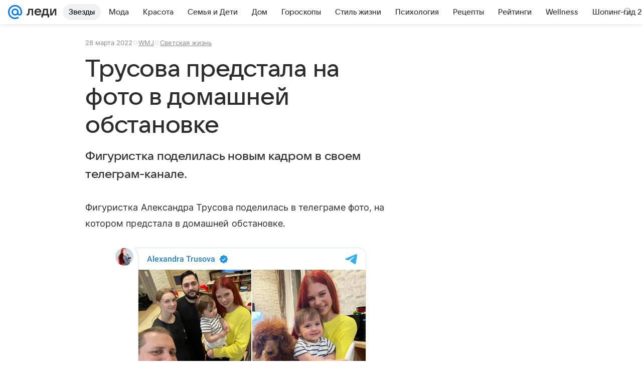

--- FILE ---
content_type: text/plain; charset=utf-8
request_url: https://media-stat.mail.ru/metrics/1.0/
body_size: 661
content:
eyJhbGciOiJkaXIiLCJjdHkiOiJKV1QiLCJlbmMiOiJBMjU2R0NNIiwidHlwIjoiSldUIn0..HMPdBQ8E2F8KkQyl.[base64].2HeYxLopxo3K68QHt7umvg